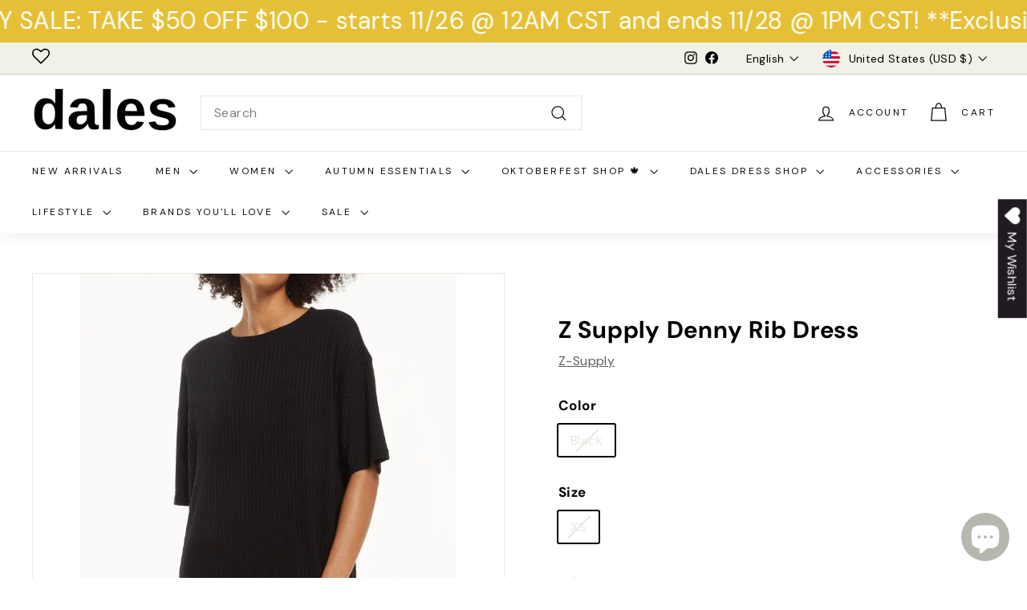

--- FILE ---
content_type: text/javascript; charset=utf-8
request_url: https://dalesclothing.com/products/z-supply-denny-rib-dress.js
body_size: 596
content:
{"id":7955724992740,"title":"Z Supply Denny Rib Dress","handle":"z-supply-denny-rib-dress","description":"\u003cp data-mce-fragment=\"1\"\u003eIntroducing the Z Supply Denny Rib Dress - a versatile and stylish addition to your wardrobe. Made with high-quality ribbed fabric, this dress offers a comfortable and flattering fit. Its timeless design makes it perfect for any occasion. Invest in this must-have piece today for a 100% chic look.\u003c\/p\u003e","published_at":"2023-07-07T09:33:35-05:00","created_at":"2023-03-23T14:58:26-05:00","vendor":"Z Supply","type":"Dresses","tags":["Black Friday","Dpt 1","Max Retail","Online Dresses","Women"],"price":6900,"price_min":6900,"price_max":6900,"available":false,"price_varies":false,"compare_at_price":null,"compare_at_price_min":0,"compare_at_price_max":0,"compare_at_price_varies":false,"variants":[{"id":43859544047844,"title":"Black \/ XS","option1":"Black","option2":"XS","option3":null,"sku":"ZD213921","requires_shipping":true,"taxable":true,"featured_image":{"id":48924445475044,"product_id":7955724992740,"position":1,"created_at":"2023-03-23T14:58:28-05:00","updated_at":"2023-03-23T14:58:28-05:00","alt":null,"width":699,"height":874,"src":"https:\/\/cdn.shopify.com\/s\/files\/1\/0655\/3790\/0772\/products\/c2bb1f8cunnamed_20_286_29.jpg?v=1679601508","variant_ids":[43859544047844]},"available":false,"name":"Z Supply Denny Rib Dress - Black \/ XS","public_title":"Black \/ XS","options":["Black","XS"],"price":6900,"weight":0,"compare_at_price":null,"inventory_management":"shopify","barcode":"197778","featured_media":{"alt":null,"id":41520424452324,"position":1,"preview_image":{"aspect_ratio":0.8,"height":874,"width":699,"src":"https:\/\/cdn.shopify.com\/s\/files\/1\/0655\/3790\/0772\/products\/c2bb1f8cunnamed_20_286_29.jpg?v=1679601508"}},"requires_selling_plan":false,"selling_plan_allocations":[]}],"images":["\/\/cdn.shopify.com\/s\/files\/1\/0655\/3790\/0772\/products\/c2bb1f8cunnamed_20_286_29.jpg?v=1679601508"],"featured_image":"\/\/cdn.shopify.com\/s\/files\/1\/0655\/3790\/0772\/products\/c2bb1f8cunnamed_20_286_29.jpg?v=1679601508","options":[{"name":"Color","position":1,"values":["Black"]},{"name":"Size","position":2,"values":["XS"]}],"url":"\/products\/z-supply-denny-rib-dress","media":[{"alt":null,"id":41520424452324,"position":1,"preview_image":{"aspect_ratio":0.8,"height":874,"width":699,"src":"https:\/\/cdn.shopify.com\/s\/files\/1\/0655\/3790\/0772\/products\/c2bb1f8cunnamed_20_286_29.jpg?v=1679601508"},"aspect_ratio":0.8,"height":874,"media_type":"image","src":"https:\/\/cdn.shopify.com\/s\/files\/1\/0655\/3790\/0772\/products\/c2bb1f8cunnamed_20_286_29.jpg?v=1679601508","width":699}],"requires_selling_plan":false,"selling_plan_groups":[]}

--- FILE ---
content_type: text/javascript; charset=utf-8
request_url: https://dalesclothing.com/products/z-supply-denny-rib-dress.js
body_size: 297
content:
{"id":7955724992740,"title":"Z Supply Denny Rib Dress","handle":"z-supply-denny-rib-dress","description":"\u003cp data-mce-fragment=\"1\"\u003eIntroducing the Z Supply Denny Rib Dress - a versatile and stylish addition to your wardrobe. Made with high-quality ribbed fabric, this dress offers a comfortable and flattering fit. Its timeless design makes it perfect for any occasion. Invest in this must-have piece today for a 100% chic look.\u003c\/p\u003e","published_at":"2023-07-07T09:33:35-05:00","created_at":"2023-03-23T14:58:26-05:00","vendor":"Z Supply","type":"Dresses","tags":["Black Friday","Dpt 1","Max Retail","Online Dresses","Women"],"price":6900,"price_min":6900,"price_max":6900,"available":false,"price_varies":false,"compare_at_price":null,"compare_at_price_min":0,"compare_at_price_max":0,"compare_at_price_varies":false,"variants":[{"id":43859544047844,"title":"Black \/ XS","option1":"Black","option2":"XS","option3":null,"sku":"ZD213921","requires_shipping":true,"taxable":true,"featured_image":{"id":48924445475044,"product_id":7955724992740,"position":1,"created_at":"2023-03-23T14:58:28-05:00","updated_at":"2023-03-23T14:58:28-05:00","alt":null,"width":699,"height":874,"src":"https:\/\/cdn.shopify.com\/s\/files\/1\/0655\/3790\/0772\/products\/c2bb1f8cunnamed_20_286_29.jpg?v=1679601508","variant_ids":[43859544047844]},"available":false,"name":"Z Supply Denny Rib Dress - Black \/ XS","public_title":"Black \/ XS","options":["Black","XS"],"price":6900,"weight":0,"compare_at_price":null,"inventory_management":"shopify","barcode":"197778","featured_media":{"alt":null,"id":41520424452324,"position":1,"preview_image":{"aspect_ratio":0.8,"height":874,"width":699,"src":"https:\/\/cdn.shopify.com\/s\/files\/1\/0655\/3790\/0772\/products\/c2bb1f8cunnamed_20_286_29.jpg?v=1679601508"}},"requires_selling_plan":false,"selling_plan_allocations":[]}],"images":["\/\/cdn.shopify.com\/s\/files\/1\/0655\/3790\/0772\/products\/c2bb1f8cunnamed_20_286_29.jpg?v=1679601508"],"featured_image":"\/\/cdn.shopify.com\/s\/files\/1\/0655\/3790\/0772\/products\/c2bb1f8cunnamed_20_286_29.jpg?v=1679601508","options":[{"name":"Color","position":1,"values":["Black"]},{"name":"Size","position":2,"values":["XS"]}],"url":"\/products\/z-supply-denny-rib-dress","media":[{"alt":null,"id":41520424452324,"position":1,"preview_image":{"aspect_ratio":0.8,"height":874,"width":699,"src":"https:\/\/cdn.shopify.com\/s\/files\/1\/0655\/3790\/0772\/products\/c2bb1f8cunnamed_20_286_29.jpg?v=1679601508"},"aspect_ratio":0.8,"height":874,"media_type":"image","src":"https:\/\/cdn.shopify.com\/s\/files\/1\/0655\/3790\/0772\/products\/c2bb1f8cunnamed_20_286_29.jpg?v=1679601508","width":699}],"requires_selling_plan":false,"selling_plan_groups":[]}

--- FILE ---
content_type: text/javascript; charset=utf-8
request_url: https://dalesclothing.com/products/z-supply-denny-rib-dress.js
body_size: -158
content:
{"id":7955724992740,"title":"Z Supply Denny Rib Dress","handle":"z-supply-denny-rib-dress","description":"\u003cp data-mce-fragment=\"1\"\u003eIntroducing the Z Supply Denny Rib Dress - a versatile and stylish addition to your wardrobe. Made with high-quality ribbed fabric, this dress offers a comfortable and flattering fit. Its timeless design makes it perfect for any occasion. Invest in this must-have piece today for a 100% chic look.\u003c\/p\u003e","published_at":"2023-07-07T09:33:35-05:00","created_at":"2023-03-23T14:58:26-05:00","vendor":"Z Supply","type":"Dresses","tags":["Black Friday","Dpt 1","Max Retail","Online Dresses","Women"],"price":6900,"price_min":6900,"price_max":6900,"available":false,"price_varies":false,"compare_at_price":null,"compare_at_price_min":0,"compare_at_price_max":0,"compare_at_price_varies":false,"variants":[{"id":43859544047844,"title":"Black \/ XS","option1":"Black","option2":"XS","option3":null,"sku":"ZD213921","requires_shipping":true,"taxable":true,"featured_image":{"id":48924445475044,"product_id":7955724992740,"position":1,"created_at":"2023-03-23T14:58:28-05:00","updated_at":"2023-03-23T14:58:28-05:00","alt":null,"width":699,"height":874,"src":"https:\/\/cdn.shopify.com\/s\/files\/1\/0655\/3790\/0772\/products\/c2bb1f8cunnamed_20_286_29.jpg?v=1679601508","variant_ids":[43859544047844]},"available":false,"name":"Z Supply Denny Rib Dress - Black \/ XS","public_title":"Black \/ XS","options":["Black","XS"],"price":6900,"weight":0,"compare_at_price":null,"inventory_management":"shopify","barcode":"197778","featured_media":{"alt":null,"id":41520424452324,"position":1,"preview_image":{"aspect_ratio":0.8,"height":874,"width":699,"src":"https:\/\/cdn.shopify.com\/s\/files\/1\/0655\/3790\/0772\/products\/c2bb1f8cunnamed_20_286_29.jpg?v=1679601508"}},"requires_selling_plan":false,"selling_plan_allocations":[]}],"images":["\/\/cdn.shopify.com\/s\/files\/1\/0655\/3790\/0772\/products\/c2bb1f8cunnamed_20_286_29.jpg?v=1679601508"],"featured_image":"\/\/cdn.shopify.com\/s\/files\/1\/0655\/3790\/0772\/products\/c2bb1f8cunnamed_20_286_29.jpg?v=1679601508","options":[{"name":"Color","position":1,"values":["Black"]},{"name":"Size","position":2,"values":["XS"]}],"url":"\/products\/z-supply-denny-rib-dress","media":[{"alt":null,"id":41520424452324,"position":1,"preview_image":{"aspect_ratio":0.8,"height":874,"width":699,"src":"https:\/\/cdn.shopify.com\/s\/files\/1\/0655\/3790\/0772\/products\/c2bb1f8cunnamed_20_286_29.jpg?v=1679601508"},"aspect_ratio":0.8,"height":874,"media_type":"image","src":"https:\/\/cdn.shopify.com\/s\/files\/1\/0655\/3790\/0772\/products\/c2bb1f8cunnamed_20_286_29.jpg?v=1679601508","width":699}],"requires_selling_plan":false,"selling_plan_groups":[]}